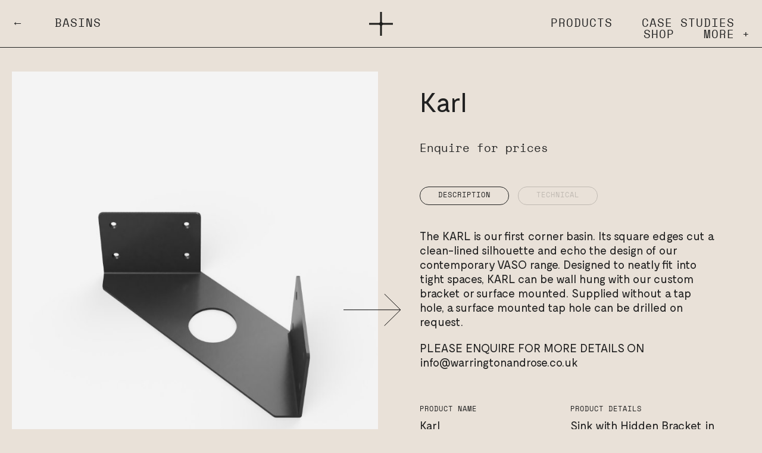

--- FILE ---
content_type: text/html; charset=UTF-8
request_url: https://warringtonandrose.co.uk/products/basins-baths/karl/450-x-450-x-200/sink-with-hidden-bracket/stone
body_size: 4269
content:
<!doctype html>
<html lang="en">

<head>

  <!-- new VPS -->
  
  <!-- Google Tag Manager -->
  <script>(function(w,d,s,l,i){w[l]=w[l]||[];w[l].push({'gtm.start':
  new Date().getTime(),event:'gtm.js'});var f=d.getElementsByTagName(s)[0],
  j=d.createElement(s),dl=l!='dataLayer'?'&l='+l:'';j.async=true;j.src=
  'https://www.googletagmanager.com/gtm.js?id='+i+dl;f.parentNode.insertBefore(j,f);
  })(window,document,'script','dataLayer','GTM-5L3NFFCW');</script>
  <!-- End Google Tag Manager -->
  
  <meta charset="utf-8">
      <title>Stone | Warrington + Rose</title>
  
      <meta name="description" content="Warrington and Rose are interior architectural concrete specialists based in the United Kingdom, working on a vast array of design projects worldwide specialising in concrete sinks, basins, worktops and architectural features. Based in Nottingham and working in London and throughout the UK ">
   

      <meta name="keywords" content="Concrete, Workstops, Sinks, Basins, Architecture, Microcement, Micro">
    
  <meta name="viewport" content="width=device-width, initial-scale=1">

  
  <link rel="apple-touch-icon" sizes="180x180" href="/apple-touch-icon.png"> 
  <link rel="icon" type="image/png" sizes="32x32" href="/favicon-32x32.png">
  <link rel="icon" type="image/png" sizes="16x16" href="/favicon-16x16.png">
  <link rel="manifest" href="/site.webmanifest">
  <link rel="mask-icon" href="/safari-pinned-tab.svg" color="#000000">
  <meta name="msapplication-TileColor" content="#da532c">
  <meta name="theme-color" content="#ffffff">
  <meta name="google-site-verification" content="TYbfA9nSNS5buDMZMcmOkDJuT4d5XpyqdJcMBiQxwRg">

  <link rel="stylesheet" href="https://warringtonandrose.co.uk/assets/css/style.css?=v19">

  <meta name="robots" content="index, follow">
  
</head>

<body class="__products-variant-4">
  
  <!-- Google Tag Manager (noscript) -->
  <noscript><iframe src="https://www.googletagmanager.com/ns.html?id=GTM-5L3NFFCW"
  height="0" width="0" style="display:none;visibility:hidden"></iframe></noscript>
  <!-- End Google Tag Manager (noscript) -->

  <header class="header" data-scroll>
    <div class="row">
      <div class="col-xs">
        <div id="swup2" class="orientation">
          <span class="clip">
            <span class="clip--inner">
                              <a href="https://warringtonandrose.co.uk/products/basins-baths">&larr;&nbsp;&nbsp;&nbsp; Basins </a>
               
            </span>
          </span>
        </div>
      </div>
              <div class="col-xs tac logo-cross">
          <a href="https://warringtonandrose.co.uk"><img src="https://warringtonandrose.co.uk/assets/images/wr-cross.svg" alt="Warrington + Rose"></a>
        </div>
            <div class="col-xs">
        <div id="swup3" class="menu">
                      <ul class="menu-new-desktop is-hidden-touch">
              <li><a href="https://warringtonandrose.co.uk/products">Products&nbsp;&nbsp;</li>
              <li><a href="https://warringtonandrose.co.uk/case-studies">Case Studies&nbsp;&nbsp;</li>
              <li><a href="https://warringtonandrose.co.uk/products/shop">Shop&nbsp;&nbsp;</li>
              <li><a href="https://warringtonandrose.co.uk/menu">More +</a></li>
            </ul>

            <a href="https://warringtonandrose.co.uk/menu" class="is-hidden-desktop">Menu</a>

                  </div>
      </div>
    </div>
  </header>

  <div id="swup" class="transition-fade">  <main class="main">
    <div class="row">
      <div class="col-xs-12 col-sm-12 col-md-6">
        <div class="product--gallery">
          <div class="swiper-container">
            <div class="swiper-wrapper">
                              <div class="swiper-slide">
                  <div
                    class="product--gallery--image"
                    style="background-image: url('https://warringtonandrose.co.uk/media/pages/products/basins-baths/karl/450-x-450-x-200/sink-with-hidden-bracket/stone/ed96ae7950-1708042986/wr_karl_corner_sink_black_hidden_bracket_stone_1.jpg');"
                    ></div>
                </div>
                              <div class="swiper-slide">
                  <div
                    class="product--gallery--image"
                    style="background-image: url('https://warringtonandrose.co.uk/media/pages/products/basins-baths/karl/450-x-450-x-200/sink-with-hidden-bracket/stone/2fdb9508ff-1708042989/wr_karl_corner_sink_black_hidden_bracket_stone_2.jpg');"
                    ></div>
                </div>
               
            </div>
            <div class="swiper-pagination"></div>
          </div>
          <a href="#" class="product--gallery--arrow">
            <img src="https://warringtonandrose.co.uk/assets/images/rarr.svg" alt="Next Image">
          </a>
        </div>
      </div>
      <div class="col-xs-12 col-sm-12 col-md-6">
        <div class="product--content">
          <h1>Karl</h1>
                    <span class="product--price">
                          <br>
              <p>Enquire for prices</p>
                      </span>
          <div class="product--content--main">
            <ul class="tabs">
              <li class="tab-link current" data-tab="tab-1">
                <span class="sub">Description</span>
              </li>
              <li class="tab-link" data-tab="tab-2">
                <span class="sub">Technical</span>
              </li>
            </ul>
            <div id="tab-1" class="tab-content current">
              <p>The KARL is our first corner basin. Its square edges cut a clean-lined silhouette and echo the design of our contemporary VASO range. Designed to neatly fit into tight spaces, KARL can be wall hung with our custom bracket or surface mounted. Supplied without a tap hole, a surface mounted tap hole can be drilled on request.</p>
<p>PLEASE ENQUIRE FOR MORE DETAILS ON <a href="mailto:&#x69;&#x6e;&#102;&#111;&#x40;&#x77;&#97;&#x72;&#114;&#x69;&#x6e;&#x67;&#x74;&#x6f;&#x6e;&#x61;&#110;&#100;&#114;&#111;&#x73;&#x65;&#46;&#x63;&#x6f;&#x2e;&#117;&#107;">info@warringtonandrose.co.uk</a></p>            </div>
            <div id="tab-2" class="tab-content">
              <ul>
                                <li>
                  <a href="https://warringtonandrose.co.uk/media/pages/products/basins-baths/karl/450-x-450-x-200/sink-with-hidden-bracket/d5e42b7ad6-1708037473/technical_spec_sheet.pdf" target="_blank" data-no-swup>
                    technical_spec_sheet.pdf                    (37.55 KB)
                  </a>
                </li>
                              </ul>
            </div>
          </div>
          <div class="product--perticulars">
            <div class="row">
              <div class="col-xs-12 col-sm-6">
                <div class="sub">Product Name</div>
                <p>Karl</p>
              </div>
              <div class="col-xs-12 col-sm-6">
                <div class="sub">Product Details</div>
                <p>Sink with Hidden Bracket in Black</p>
              </div>
              <div class="col-xs-12 col-sm-6">
                <div class="sub">Dimensions</div>
                <p>450 x 450 x 200 <small>(mm)</small></p>
              </div>
              <div class="col-xs-12 col-sm-6">
                <div class="sub">Weight</div>
                <p>44 <small>KG</small></p>
              </div>
            </div>
          </div>
          <div class="dropdown">
            <span class="dropdown--text"><h5>Select</h5></span>
            <button class="dropdown--button">Stone</button>
                          <div class="dropdown--content">
                                  <a href="https://warringtonandrose.co.uk/products/basins-baths/karl/450-x-450-x-200/sink-with-hidden-bracket/natural">
                    <span class="row middle-xs">
                      <span class="col-xs-2">
                        <img src="https://warringtonandrose.co.uk/media/pages/products/basins-baths/karl/450-x-450-x-200/sink-with-hidden-bracket/natural/a879c79f32-1708042883/wr_karl_corner_sink_black_hidden_bracket_natural_1-100x.jpg">
                      </span>
                      <span class="col-xs-10">Natural</span>
                    </span>
                  </a>
                                  <a href="https://warringtonandrose.co.uk/products/basins-baths/karl/450-x-450-x-200/sink-with-hidden-bracket/grey">
                    <span class="row middle-xs">
                      <span class="col-xs-2">
                        <img src="https://warringtonandrose.co.uk/media/pages/products/basins-baths/karl/450-x-450-x-200/sink-with-hidden-bracket/grey/e03dc5381f-1708042869/wr_karl_corner_sink_black_hidden_bracket_grey_1-100x.jpg">
                      </span>
                      <span class="col-xs-10">Grey</span>
                    </span>
                  </a>
                                  <a href="https://warringtonandrose.co.uk/products/basins-baths/karl/450-x-450-x-200/sink-with-hidden-bracket/charcoal">
                    <span class="row middle-xs">
                      <span class="col-xs-2">
                        <img src="https://warringtonandrose.co.uk/media/pages/products/basins-baths/karl/450-x-450-x-200/sink-with-hidden-bracket/charcoal/93e6492257-1708042967/wr_karl_corner_sink_black_hidden_bracket_charcoal_1-100x.jpg">
                      </span>
                      <span class="col-xs-10">Charcoal</span>
                    </span>
                  </a>
                                  <a href="https://warringtonandrose.co.uk/products/basins-baths/karl/450-x-450-x-200/sink-with-hidden-bracket/white">
                    <span class="row middle-xs">
                      <span class="col-xs-2">
                        <img src="https://warringtonandrose.co.uk/media/pages/products/basins-baths/karl/450-x-450-x-200/sink-with-hidden-bracket/white/43036b5a1b-1708042962/wr_karl_corner_sink_black_hidden_bracket_white_1-100x.jpg">
                      </span>
                      <span class="col-xs-10">White</span>
                    </span>
                  </a>
                                  <a href="https://warringtonandrose.co.uk/products/basins-baths/karl/450-x-450-x-200/sink-with-hidden-bracket/bone">
                    <span class="row middle-xs">
                      <span class="col-xs-2">
                        <img src="https://warringtonandrose.co.uk/media/pages/products/basins-baths/karl/450-x-450-x-200/sink-with-hidden-bracket/bone/fcd19a481b-1708043003/wr-karl-corner-sink-black-hidden-bracket-1-100x.jpg">
                      </span>
                      <span class="col-xs-10">Bone</span>
                    </span>
                  </a>
                                  <a href="https://warringtonandrose.co.uk/products/basins-baths/karl/450-x-450-x-200/sink-with-hidden-bracket/mellow">
                    <span class="row middle-xs">
                      <span class="col-xs-2">
                        <img src="https://warringtonandrose.co.uk/media/pages/products/basins-baths/karl/450-x-450-x-200/sink-with-hidden-bracket/mellow/1fc84d3017-1708042981/wr-karl-corner-sink-black-hidden-bracket-1-100x.jpg">
                      </span>
                      <span class="col-xs-10">Mellow</span>
                    </span>
                  </a>
                                  <a href="https://warringtonandrose.co.uk/products/basins-baths/karl/450-x-450-x-200/sink-with-hidden-bracket/dijon">
                    <span class="row middle-xs">
                      <span class="col-xs-2">
                        <img src="https://warringtonandrose.co.uk/media/pages/products/basins-baths/karl/450-x-450-x-200/sink-with-hidden-bracket/dijon/35706ff6e4-1708043082/wr-karl-corner-sink-black-hidden-bracket-1-100x.jpg">
                      </span>
                      <span class="col-xs-10">Dijon</span>
                    </span>
                  </a>
                                  <a href="https://warringtonandrose.co.uk/products/basins-baths/karl/450-x-450-x-200/sink-with-hidden-bracket/1977">
                    <span class="row middle-xs">
                      <span class="col-xs-2">
                        <img src="https://warringtonandrose.co.uk/media/pages/products/basins-baths/karl/450-x-450-x-200/sink-with-hidden-bracket/1977/08d4ce7df8-1708042996/wr-karl-corner-sink-black-hidden-bracket-1-100x.jpg">
                      </span>
                      <span class="col-xs-10">1977</span>
                    </span>
                  </a>
                                  <a href="https://warringtonandrose.co.uk/products/basins-baths/karl/450-x-450-x-200/sink-with-hidden-bracket/weissbier">
                    <span class="row middle-xs">
                      <span class="col-xs-2">
                        <img src="https://warringtonandrose.co.uk/media/pages/products/basins-baths/karl/450-x-450-x-200/sink-with-hidden-bracket/weissbier/3942e0f948-1708042937/wr-karl-corner-sink-black-hidden-bracket-1-100x.jpg">
                      </span>
                      <span class="col-xs-10">Weissbier</span>
                    </span>
                  </a>
                                  <a href="https://warringtonandrose.co.uk/products/basins-baths/karl/450-x-450-x-200/sink-with-hidden-bracket/chocolate">
                    <span class="row middle-xs">
                      <span class="col-xs-2">
                        <img src="https://warringtonandrose.co.uk/media/pages/products/basins-baths/karl/450-x-450-x-200/sink-with-hidden-bracket/chocolate/65c6e4db47-1708043052/wr-karl-corner-sink-black-hidden-bracket-1-100x.jpg">
                      </span>
                      <span class="col-xs-10">Chocolate</span>
                    </span>
                  </a>
                                  <a href="https://warringtonandrose.co.uk/products/basins-baths/karl/450-x-450-x-200/sink-with-hidden-bracket/mulberry">
                    <span class="row middle-xs">
                      <span class="col-xs-2">
                        <img src="https://warringtonandrose.co.uk/media/pages/products/basins-baths/karl/450-x-450-x-200/sink-with-hidden-bracket/mulberry/061f8db689-1708043028/wr-karl-corner-sink-black-hidden-bracket-1-100x.jpg">
                      </span>
                      <span class="col-xs-10">Mulberry</span>
                    </span>
                  </a>
                                  <a href="https://warringtonandrose.co.uk/products/basins-baths/karl/450-x-450-x-200/sink-with-hidden-bracket/persian">
                    <span class="row middle-xs">
                      <span class="col-xs-2">
                        <img src="https://warringtonandrose.co.uk/media/pages/products/basins-baths/karl/450-x-450-x-200/sink-with-hidden-bracket/persian/a6958eab60-1708043104/wr-karl-corner-sink-black-hidden-bracket-1-100x.jpg">
                      </span>
                      <span class="col-xs-10">Persian</span>
                    </span>
                  </a>
                                  <a href="https://warringtonandrose.co.uk/products/basins-baths/karl/450-x-450-x-200/sink-with-hidden-bracket/oat">
                    <span class="row middle-xs">
                      <span class="col-xs-2">
                        <img src="https://warringtonandrose.co.uk/media/pages/products/basins-baths/karl/450-x-450-x-200/sink-with-hidden-bracket/oat/da088fccd3-1708042912/wr-karl-corner-sink-black-hidden-bracket-1-100x.jpg">
                      </span>
                      <span class="col-xs-10">Oat</span>
                    </span>
                  </a>
                                  <a href="https://warringtonandrose.co.uk/products/basins-baths/karl/450-x-450-x-200/sink-with-hidden-bracket/plaster">
                    <span class="row middle-xs">
                      <span class="col-xs-2">
                        <img src="https://warringtonandrose.co.uk/media/pages/products/basins-baths/karl/450-x-450-x-200/sink-with-hidden-bracket/plaster/b58b87825a-1708042920/wr-karl-corner-sink-black-hidden-bracket-1-100x.jpg">
                      </span>
                      <span class="col-xs-10">Plaster</span>
                    </span>
                  </a>
                                  <a href="https://warringtonandrose.co.uk/products/basins-baths/karl/450-x-450-x-200/sink-with-hidden-bracket/moroccan">
                    <span class="row middle-xs">
                      <span class="col-xs-2">
                        <img src="https://warringtonandrose.co.uk/media/pages/products/basins-baths/karl/450-x-450-x-200/sink-with-hidden-bracket/moroccan/1a35c2ca31-1708042903/wr-karl-corner-sink-black-hidden-bracket-1-100x.jpg">
                      </span>
                      <span class="col-xs-10">Moroccan</span>
                    </span>
                  </a>
                                  <a href="https://warringtonandrose.co.uk/products/basins-baths/karl/450-x-450-x-200/sink-with-hidden-bracket/peach">
                    <span class="row middle-xs">
                      <span class="col-xs-2">
                        <img src="https://warringtonandrose.co.uk/media/pages/products/basins-baths/karl/450-x-450-x-200/sink-with-hidden-bracket/peach/2c7f26c5df-1708042929/wr-karl-corner-sink-black-hidden-bracket-1-100x.jpg">
                      </span>
                      <span class="col-xs-10">Peach</span>
                    </span>
                  </a>
                                  <a href="https://warringtonandrose.co.uk/products/basins-baths/karl/450-x-450-x-200/sink-with-hidden-bracket/origami">
                    <span class="row middle-xs">
                      <span class="col-xs-2">
                        <img src="https://warringtonandrose.co.uk/media/pages/products/basins-baths/karl/450-x-450-x-200/sink-with-hidden-bracket/origami/1ec0259129-1708042865/wr-karl-corner-sink-black-hidden-bracket-1-100x.jpg">
                      </span>
                      <span class="col-xs-10">Origami</span>
                    </span>
                  </a>
                                  <a href="https://warringtonandrose.co.uk/products/basins-baths/karl/450-x-450-x-200/sink-with-hidden-bracket/midnight-sun">
                    <span class="row middle-xs">
                      <span class="col-xs-2">
                        <img src="https://warringtonandrose.co.uk/media/pages/products/basins-baths/karl/450-x-450-x-200/sink-with-hidden-bracket/midnight-sun/ce8a72f1f7-1708042945/wr-karl-corner-sink-black-hidden-bracket-1-100x.jpg">
                      </span>
                      <span class="col-xs-10">Midnight Sun</span>
                    </span>
                  </a>
                                  <a href="https://warringtonandrose.co.uk/products/basins-baths/karl/450-x-450-x-200/sink-with-hidden-bracket/welsh-slate">
                    <span class="row middle-xs">
                      <span class="col-xs-2">
                        <img src="https://warringtonandrose.co.uk/media/pages/products/basins-baths/karl/450-x-450-x-200/sink-with-hidden-bracket/welsh-slate/f75a68f822-1708042952/wr-karl-corner-sink-black-hidden-bracket-1-100x.jpg">
                      </span>
                      <span class="col-xs-10">Welsh Slate</span>
                    </span>
                  </a>
                                  <a href="https://warringtonandrose.co.uk/products/basins-baths/karl/450-x-450-x-200/sink-with-hidden-bracket/seaweed">
                    <span class="row middle-xs">
                      <span class="col-xs-2">
                        <img src="https://warringtonandrose.co.uk/media/pages/products/basins-baths/karl/450-x-450-x-200/sink-with-hidden-bracket/seaweed/24d31c90e5-1708042880/wr-karl-corner-sink-black-hidden-bracket-1-100x.jpg">
                      </span>
                      <span class="col-xs-10">Seaweed</span>
                    </span>
                  </a>
                                  <a href="https://warringtonandrose.co.uk/products/basins-baths/karl/450-x-450-x-200/sink-with-hidden-bracket/olive">
                    <span class="row middle-xs">
                      <span class="col-xs-2">
                        <img src="https://warringtonandrose.co.uk/media/pages/products/basins-baths/karl/450-x-450-x-200/sink-with-hidden-bracket/olive/b71ae2ac5a-1708043011/wr-karl-corner-sink-black-hidden-bracket-1-100x.jpg">
                      </span>
                      <span class="col-xs-10">Olive</span>
                    </span>
                  </a>
                                  <a href="https://warringtonandrose.co.uk/products/basins-baths/karl/450-x-450-x-200/sink-with-hidden-bracket/laurel">
                    <span class="row middle-xs">
                      <span class="col-xs-2">
                        <img src="https://warringtonandrose.co.uk/media/pages/products/basins-baths/karl/450-x-450-x-200/sink-with-hidden-bracket/laurel/3b457ecb6b-1708043059/wr-karl-corner-sink-black-hidden-bracket-1-100x.jpg">
                      </span>
                      <span class="col-xs-10">Laurel</span>
                    </span>
                  </a>
                                  <a href="https://warringtonandrose.co.uk/products/basins-baths/karl/450-x-450-x-200/sink-with-hidden-bracket/juniper">
                    <span class="row middle-xs">
                      <span class="col-xs-2">
                        <img src="https://warringtonandrose.co.uk/media/pages/products/basins-baths/karl/450-x-450-x-200/sink-with-hidden-bracket/juniper/23e932e81f-1708043037/wr-karl-corner-sink-black-hidden-bracket-1-100x.jpg">
                      </span>
                      <span class="col-xs-10">Juniper</span>
                    </span>
                  </a>
                                  <a href="https://warringtonandrose.co.uk/products/basins-baths/karl/450-x-450-x-200/sink-with-hidden-bracket/sage">
                    <span class="row middle-xs">
                      <span class="col-xs-2">
                        <img src="https://warringtonandrose.co.uk/media/pages/products/basins-baths/karl/450-x-450-x-200/sink-with-hidden-bracket/sage/72f199e7e0-1708043045/wr-karl-corner-sink-black-hidden-bracket-1-100x.jpg">
                      </span>
                      <span class="col-xs-10">Sage</span>
                    </span>
                  </a>
                                  <a href="https://warringtonandrose.co.uk/products/basins-baths/karl/450-x-450-x-200/sink-with-hidden-bracket/green-tea">
                    <span class="row middle-xs">
                      <span class="col-xs-2">
                        <img src="https://warringtonandrose.co.uk/media/pages/products/basins-baths/karl/450-x-450-x-200/sink-with-hidden-bracket/green-tea/4a2cb09008-1708043066/wr-karl-corner-sink-black-hidden-bracket-1-100x.jpg">
                      </span>
                      <span class="col-xs-10">Green Tea</span>
                    </span>
                  </a>
                                  <a href="https://warringtonandrose.co.uk/products/basins-baths/karl/450-x-450-x-200/sink-with-hidden-bracket/powder">
                    <span class="row middle-xs">
                      <span class="col-xs-2">
                        <img src="https://warringtonandrose.co.uk/media/pages/products/basins-baths/karl/450-x-450-x-200/sink-with-hidden-bracket/powder/de50020be6-1708042959/wr-karl-corner-sink-black-hidden-bracket-1-100x.jpg">
                      </span>
                      <span class="col-xs-10">Powder</span>
                    </span>
                  </a>
                                  <a href="https://warringtonandrose.co.uk/products/basins-baths/karl/450-x-450-x-200/sink-with-hidden-bracket/oxford">
                    <span class="row middle-xs">
                      <span class="col-xs-2">
                        <img src="https://warringtonandrose.co.uk/media/pages/products/basins-baths/karl/450-x-450-x-200/sink-with-hidden-bracket/oxford/f5d2031854-1708042895/wr-karl-corner-sink-black-hidden-bracket-1-100x.jpg">
                      </span>
                      <span class="col-xs-10">Oxford</span>
                    </span>
                  </a>
                                  <a href="https://warringtonandrose.co.uk/products/basins-baths/karl/450-x-450-x-200/sink-with-hidden-bracket/aegean">
                    <span class="row middle-xs">
                      <span class="col-xs-2">
                        <img src="https://warringtonandrose.co.uk/media/pages/products/basins-baths/karl/450-x-450-x-200/sink-with-hidden-bracket/aegean/d592956452-1708043089/wr-karl-corner-sink-black-hidden-bracket-1-100x.jpg">
                      </span>
                      <span class="col-xs-10">Aegean</span>
                    </span>
                  </a>
                                  <a href="https://warringtonandrose.co.uk/products/basins-baths/karl/450-x-450-x-200/sink-with-hidden-bracket/rose">
                    <span class="row middle-xs">
                      <span class="col-xs-2">
                        <img src="https://warringtonandrose.co.uk/media/pages/products/basins-baths/karl/450-x-450-x-200/sink-with-hidden-bracket/rose/f2ecacedba-1708043074/wr_karl_corner_sink_black_hidden_bracket_rose_1-100x.jpg">
                      </span>
                      <span class="col-xs-10">Rose</span>
                    </span>
                  </a>
                                  <a href="https://warringtonandrose.co.uk/products/basins-baths/karl/450-x-450-x-200/sink-with-hidden-bracket/dusky-pink">
                    <span class="row middle-xs">
                      <span class="col-xs-2">
                        <img src="https://warringtonandrose.co.uk/media/pages/products/basins-baths/karl/450-x-450-x-200/sink-with-hidden-bracket/dusky-pink/9f6f28e75c-1708043112/wr-karl-corner-sink-black-hidden-bracket-1-100x.jpg">
                      </span>
                      <span class="col-xs-10">Dusky Pink</span>
                    </span>
                  </a>
                                  <a href="https://warringtonandrose.co.uk/products/basins-baths/karl/450-x-450-x-200/sink-with-hidden-bracket/coral">
                    <span class="row middle-xs">
                      <span class="col-xs-2">
                        <img src="https://warringtonandrose.co.uk/media/pages/products/basins-baths/karl/450-x-450-x-200/sink-with-hidden-bracket/coral/6fc45e194d-1708043096/wr-karl-corner-sink-black-hidden-bracket-1-100x.jpg">
                      </span>
                      <span class="col-xs-10">Coral</span>
                    </span>
                  </a>
                                  <a href="https://warringtonandrose.co.uk/products/basins-baths/karl/450-x-450-x-200/sink-with-hidden-bracket/terracotta">
                    <span class="row middle-xs">
                      <span class="col-xs-2">
                        <img src="https://warringtonandrose.co.uk/media/pages/products/basins-baths/karl/450-x-450-x-200/sink-with-hidden-bracket/terracotta/04222098fa-1708043019/wr-karl-corner-sink-black-hidden-bracket-1-100x.jpg">
                      </span>
                      <span class="col-xs-10">Terracotta</span>
                    </span>
                  </a>
                              </div>
                      </div>
                  </div>
      </div>
    </div>
              <div class="product--options">
        <div class="product--options--title">
          <h2>Options</h2>
        </div>
        <div class="row">
                      <div class="col-xs-12 col-md-3">
                
          <a href="https://warringtonandrose.co.uk/products/basins-baths/karl/450-x-450-x-200/sink-only/natural">
        <figure>
                  <div class="figure--picture--content">      
        <picture>
          <div class="figure--picture--img lazyImage" data-src="https://warringtonandrose.co.uk/media/pages/products/basins-baths/karl/450-x-450-x-200/sink-only/natural/042872ecb8-1708043143/wr-corner-sink-natural-1.jpg"></div>
        </picture>
              </div>
      <figcaption>
        <div class="row start-xs">
          <div class="col-xs">
            <div class="figcaption--content"> 
              <h2>
                                  <span class="sub">Karl</span>
                                Sink Only              </h2>
               
                 
                                      <span class="sub">Enquire</span>
                   
                 
               
               
                          </div>
          </div>
        </div>
      </figcaption>
    </figure>
          </a>
                </div>
                  </div>
      </div>
            <div class="banner">
      <div class="tac">
        <h4>Our products are custom-made to order. For inquiries, please email <a href="mailto:info@warringtonandrose.co.uk">info@warringtonandrose.co.uk</a> or call us on <a href="tel:01157844897"> 0115 784 4897</a></h4>
      </div>
    </div>
  </main>
  <div class="product--all">
    <a href="https://warringtonandrose.co.uk/products">
      <h3>All products</h3>
    </a>
  </div>
  <div class="added-to-cart tac"><p>Added. <a href="https://warringtonandrose.co.uk/checkout">Checkout now</a></p></div>
  <div class="in-view"></div>
    <div class="footer-logo">
      <div class="row">
        <div class="col-xs-12">
          <a href="https://warringtonandrose.co.uk"><img src="https://warringtonandrose.co.uk/assets/images/logo.svg" alt=""></a>
        </div>
      </div> 
    </div>
    <footer class="footer">
      <div class="footer-inner">
        <div class="row">
          <div class="col-xs-12 col-sm-12 col-md-3">
            <div class="footer-content">
              <span class="sub">Workshop</span><br>
              Stonebridge Court (Unit J) <br>Alfred Street South <br>Nottingham NG3 2GY
            </div>
          </div>
          <div class="col-xs-12 col-sm-12 col-md-3">
            <div class="footer-content">
              <span class="sub">Contact</span><br>
              <a href="mailto:info@warringtonandrose.co.uk">info@warringtonandrose.co.uk</a><br><a href="tel:01157844897">Tel. 0115 784 4897</a><br>
            </div>
          </div>
          <div class="col-xs-12 col-sm-12 col-md-3">
            <div class="footer-content">
              <span class="sub">Social</span><br>
              <ul>
                <li>
                  <ul>
                    <li><a href="https://www.instagram.com/warringtonandrose" target="_blank">Instagram</a></li>
                  </ul>
                </li>
                <li>
                  <ul>
                    <li><a href="https://www.pinterest.co.uk/wandr2010" target="_blank">Pinterest</a></li>
                  </ul>
                </li>
                <li>
                  <ul>
                    <li><a href="https://www.houzz.co.uk/pro/warringtonandrose/warrington-rose" target="_blank">Houzz</a></li>
                  </ul>
                </li>
              </ul>
            </div>
          </div>
          <div class="col-xs-12 col-sm-12 col-md-3">
            <span class="sub">Information</span><br>
            <li>
              <ul>
                <li><a href="https://warringtonandrose.co.uk/sustainability">Sustainability</a></li>
                <li><a href="https://warringtonandrose.co.uk/privacy-policy">Privacy Policy</a></li>
                <li><a href="https://warringtonandrose.co.uk/cookies">Cookies</a></li>
              </ul>
            </li>
          </div>
        </div>
      </div>
    </footer>
    <div class="legal tac">
      <div class="row top-sm">
        <div class="col-xs">
          Warrington and Rose Ltd is a company registered in England and Wales. Company No. 11181287 VAT No. 271189493. Online payments processed through PayPal
        </div>
      </div>
    </div>
  </div><!-- #swup -->

<!--   -->

  <script src="https://warringtonandrose.co.uk/assets/js/min/scripts-min.js?=v3"></script>
  <!-- Google tag (gtag.js) -->
  <script async src="https://www.googletagmanager.com/gtag/js?id=G-XJBS9C4XNL"></script>
  <script>
    window.dataLayer = window.dataLayer || [];
    function gtag(){dataLayer.push(arguments);}
    gtag('js', new Date());

    gtag('config', 'G-XJBS9C4XNL');
  </script>
  <script src="https://www.google-analytics.com/analytics.js" async></script>
  
</body>

</html>





